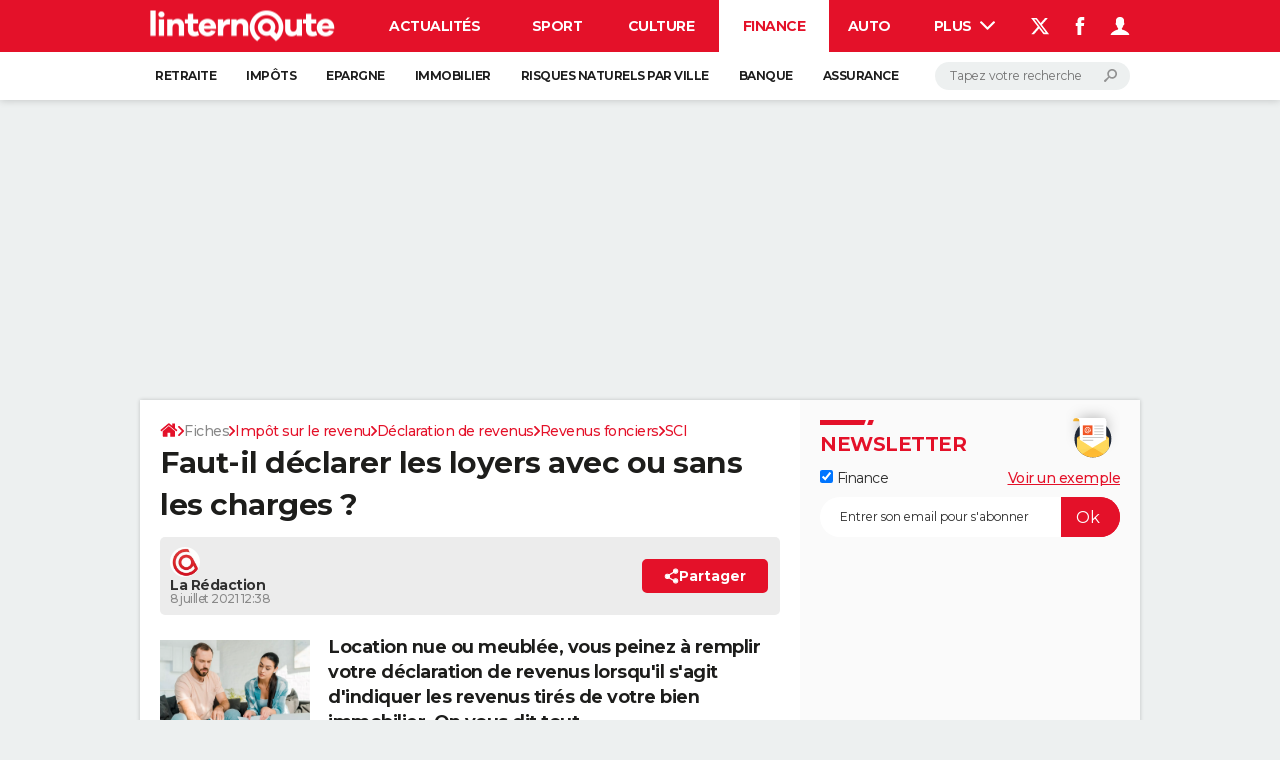

--- FILE ---
content_type: application/javascript
request_url: https://astatic.ccmbg.com/ccmcms_linternaute/dist/app/js/chunks/7978.4b4494c46b6c4785bc4d.js
body_size: 230
content:
"use strict";(globalThis.webpackChunkccmcms_linternaute=globalThis.webpackChunkccmcms_linternaute||[]).push([[7978],{97978:(e,n,t)=>{t.r(n),t.d(n,{sliderArticleHandler:()=>c});var l=t(34579),r=t.n(l),a=t(17383),i=t.n(a),c=r()(function e(n){var t;i()(this,e);var l=n;null===(t=window.dataLayer)||void 0===t||t.push({event:"gaEvent",eventName:"sliderArticleNLBoxShowSlider"}),n.addEventListener("click",function(e){e.preventDefault();var n=document.querySelector(".jNewsLetterInlineForm");l.style.display="none",n.style.display=""})})}}]);
//# sourceMappingURL=http://assets-sourcemaps.s3.prod.ccmbg.net/ccmcms_linternaute/dist/app/sourcemaps/js/chunks/7978.4b4494c46b6c4785bc4d.js.map